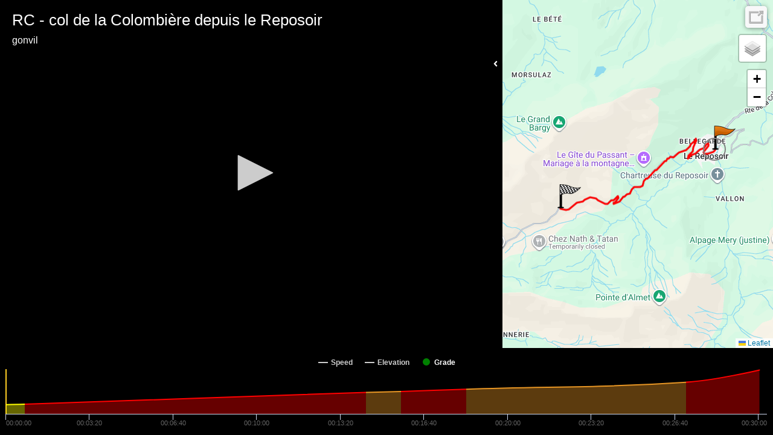

--- FILE ---
content_type: text/html; charset=UTF-8
request_url: https://player.kinomap.com/d45ryb?lang=en
body_size: 7056
content:
<!doctype html>
<html lang="en">
    <head prefix="og: http://ogp.me/ns# fb: http://ogp.me/ns/fb# video: http://ogp.me/ns/video#">
        <meta charset="utf-8">
        <meta http-equiv="X-UA-Compatible" content="IE=edge">
        <meta name="robots" content="noindex">
        <meta name="viewport" content="width=device-width, initial-scale=1, shrink-to-fit=no">
        <link rel="icon" type="image/png" href="https://player.kinomap.com/favicon.png"/>
        <!--[if IE]>
        <link rel="shortcut icon" type="image/x-icon" href="https://player.kinomap.com/favicon.ico"/>
        <![endif]-->
        <meta name="csrf-token" content="fMaSXSULm0T1EqkggG9tBdYjGWe5rUxW72hhiEtK">
        <meta name="locale" content="en">
        <title>RC - col de la Colombière depuis le Reposoir - Kinomap</title>
            <meta property="fb:app_id"      content="181603978544236" />
    <meta property="og:type"        content="video.other" />
    <meta property="og:url"         content="https://player.kinomap.com/d45ryb" />
    <meta property="og:image"       content="https://dtn44hfc1xtr4.cloudfront.net/d/4/d45ryb_640x480.jpg?Expires=1768732601&Signature=BnJty8YGaqj~gMq5T8zTR5oGKeZCOy0Q3lYrDBL1xMh~xmbKq2KwXzqDl3Hg0ZbM4OaL6MsRAHlBi2ZONfI-mbaNEAtGJUJNhP4VsnH-ThwkPoe9kGjZP0Wt3szmrBM2Ztr-LYO1R1kA-u-KazKGfVn5WMVD3OtEk10ID~W7M8Q9DjEx4tPJtJsOduqgS89fQOxVGHJsOXPTi2jg7KTvJkZ91rDPNIf0oAzPL1Ios6HJCcZ30womJ9DxvRLmYu9enmC3QX2okZgOzmU6m4Gj6rCN0~CbMePs3y28DVvuo~ooVibX5qm3-yw~39jigAzzU5dLne38SzOdqBkccxoK4Q__&Key-Pair-Id=K2LP1UK8MG3MI" />
    <meta property="og:title"       content="RC - col de la Colombière depuis le Reposoir" />
    <meta property="og:description" content=" &lt;p&gt;A famous and very hard col in the Aravis mountains climbed 22 times by the Tour de France, last time in 2018. Especially the last 3 kms are tough, averaging 9-10%, but you are rewarded by great views at the top and coffee with cake.&lt;/p&gt;

&lt;p&gt;See my other videos and playlists&amp;nbsp;at&amp;nbsp;&lt;a href=&quot;https://dashboard.kinomap.com/en/users/129864/videos&quot;&gt;videos by Gonvil&lt;/a&gt;&amp;nbsp;&lt;/p&gt; " />
    <meta property="og:video:url"   content="https://dtn44hfc1xtr4.cloudfront.net/d/4/d45ryb.mp4?Expires=1768732601&amp;Signature=PndqYrUNDveEoUJMcZ4fxzFFZFjhrdq9z0YNAE7IXR4qGL6OUxiVaSUEAkA4clKKKISSYtbheK614rhTOKSUcRIKVJpupk1xc47HEGz0LqpQTVl6P33YgQsV1FuNHx5lLd5vm76n02p8XaE~CQUX0pALpUWSm9bcej25n2b8MXwM4Fbz7gNFri5DQfdqngHy-DKJgnFhLMSb49k2lX3lxpP6jV9iH~Bboe3Lf8qV-ps6iit36fHjlYebo~trL2HrrL123q0Kl8a0EDvleDySMq9nbqWN-heqkmQzKoANUq4pUNrR7uZie9QpCyLSvkOZ1elxbGWaN4VOHML~~TrCdg__&amp;Key-Pair-Id=K2LP1UK8MG3MI" />

        <link rel="stylesheet" href="https://player.kinomap.com/css/app.css?id=b1357f81c188fbe45d94">

            <script type="text/javascript">
        let url = (window.location != window.parent.location)
            ? document.location.ancestorOrigins ? document.location.ancestorOrigins[0] : document.referrer
            : document.location.href;
        let onKinomap = url.includes('.kinomap.') ? 1 : 0
        let onDecathlon = url.includes('.decathlon.') ? 1 : 0
        window.filename        = 'd45ryb';
        window.player_options  = {"autoStart":false,"timeStart":0};
        window.onKinomap       = onKinomap;
        window.onDecathlon       = onDecathlon;
        window.unit            = 'metric';
        window.host            = '';
        window.canEdit         = '';
        window.isAdmin         = '';
    </script>
        <script defer src="https://use.fontawesome.com/releases/v5.0.10/js/all.js" integrity="sha384-slN8GvtUJGnv6ca26v8EzVaR9DC58QEwsIk9q1QXdCU8Yu8ck/tL/5szYlBbqmS+" crossorigin="anonymous"></script>
        <script src="https://player.kinomap.com/js/jwplayer-8.2.2/jwplayer.js"></script>
        <script>jwplayer.key="QQvw0G5d6xjep9+7t0kwKzJmIzaf6pesEe0nsVDnzRI=";</script>
        <script src="https://player.kinomap.com/js/lang.js"></script>
        <script src="https://player.kinomap.com/js/app.js?id=5287f5b16250419d6e1e"></script>
        <script src="https://maps.googleapis.com/maps/api/js?key=AIzaSyCBBJm6GXBCMDi0smKyDo1L5EJQDbiLV04"></script>
        <script>
            (function(i,s,o,g,r,a,m){i['GoogleAnalyticsObject']=r;i[r]=i[r]||function(){
                (i[r].q=i[r].q||[]).push(arguments)},i[r].l=1*new Date();a=s.createElement(o),
                m=s.getElementsByTagName(o)[0];a.async=1;a.src=g;m.parentNode.insertBefore(a,m)
            })(window,document,'script','//www.google-analytics.com/analytics.js','ga');

            ga('create', 'UA-473207-16', 'auto');
            ga('send', 'pageview');
        </script>
    </head>
    <body>
            <div id="main-container" class="main-container">
        <div id="loading" class="text-white text-center" style="font-size: 3rem;">
            <h3>Loading player...</h3>
            <i class="fas fa-sync fa-spin"></i>
        </div>
        <div id="video-map-container" class="video-container" style="display: none;">

            <div class="player-container">
                                <div id="dashboard" class="dashboard-data">
    <div id="dashboard-visibility">
        <span class="hide-dashboard d-none">
            <i class="fas fa-angle-right"></i>
        </span>
        <span class="show-dashboard">
            <i class="fas fa-angle-left"></i>
        </span>
    </div>
    <div id="metric-speed" class="metric d-none">
        <span class="metric-title">Speed</span>
        <span class="metric-data">-</span>
        <span class="metric-unit">km/h</span>
    </div>
    <div id="metric-elevation" class="metric d-none">
        <span class="metric-title">Elev.</span>
        <span class="metric-data">-</span>
        <span class="metric-unit">m</span>
    </div>
    <div id="metric-distance" class="metric d-none">
        <span class="metric-title">Dist.</span>
        <span class="metric-data">-</span>
        <span class="metric-unit">m</span>
    </div>
    <div id="metric-grade" class="metric d-none">
        <span class="metric-title">Grade</span>
        <span class="metric-data">-</span>
        <span class="metric-unit">%</span>
    </div>
</div>
                <div id="sync" class="sync-data">
    <i class="fas fa-sync" data-toggle="tooltip" data-placement="right" title="Synchronize the video and GPS"></i>
</div>
<div id="slopeEdited">
    The synchronization of this video is not possible anymore: the grades have already been checked.
    <br><a id="slopeEditedLink">Close</a>
</div>                <div id="thumbnail">
    <i class="fas fa-camera" data-toggle="tooltip" data-placement="left" title="Change the thumbnail of your video"></i>
</div>
<div id="thumbnailLoading">
    Loading...
</div>
<div id="thumbnailEdited">
    The thumbnail of the video was updated
    <br><a id="thumbnailEditedLink">Close</a>
</div>
<div id="thumbnailError">
    The thumbnail was not updated
    <br><a id="thumbnailErrorLink">Close</a>
</div>                <div id="video-player">Loading player...</div>
            </div>

            <div class="map-container">
                <div id="map" class="map"></div>
            </div>

        </div>

        <div id="chart" class="chart-container" style="display: none;"></div>
    </div>
    </body>
</html>
